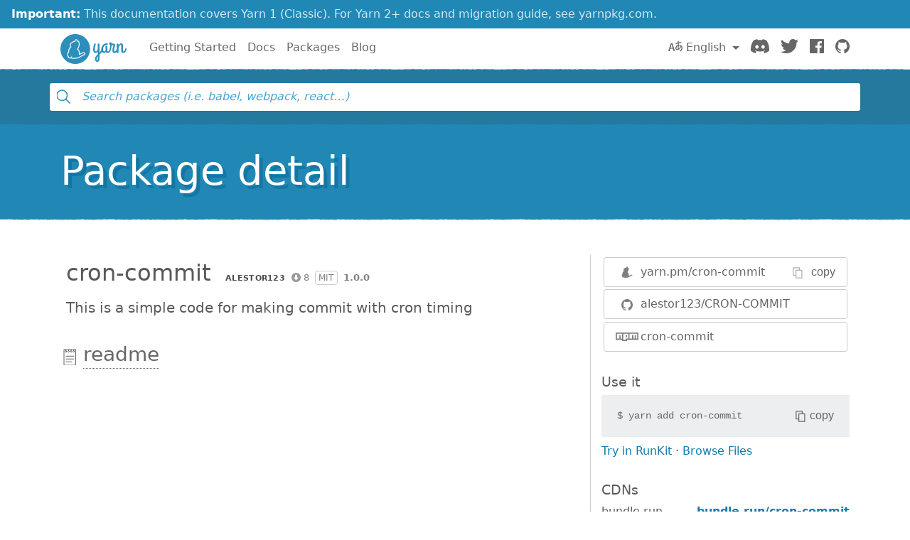

--- FILE ---
content_type: image/svg+xml
request_url: https://classic.yarnpkg.com/assets/detail/ico-commits-last.svg
body_size: 341
content:
<svg viewBox="0 0 24 24" xmlns="http://www.w3.org/2000/svg">
  <g fill-rule="nonzero" fill="#666">
    <path d="M12 23.5C5.659 23.5.5 18.341.5 12S5.659.5 12 .5 23.5 5.659 23.5 12 18.341 23.5 12 23.5zm0-22C6.21 1.5 1.5 6.21 1.5 12S6.21 22.5 12 22.5 22.5 17.79 22.5 12 17.79 1.5 12 1.5z"/>
    <path d="M12 12.5a.5.5 0 0 1-.5-.5V6a.5.5 0 0 1 1 0v4.793l2.146-2.146a.5.5 0 0 1 .707.707l-3 3A.5.5 0 0 1 12 12.5z"/>
    <path d="M12 20.5c-4.687 0-8.5-3.813-8.5-8.5 0-4.687 3.813-8.5 8.5-8.5 4.687 0 8.5 3.813 8.5 8.5 0 4.687-3.813 8.5-8.5 8.5zm0-16c-4.136 0-7.5 3.364-7.5 7.5s3.364 7.5 7.5 7.5 7.5-3.364 7.5-7.5-3.364-7.5-7.5-7.5z"/>
  </g>
</svg>
